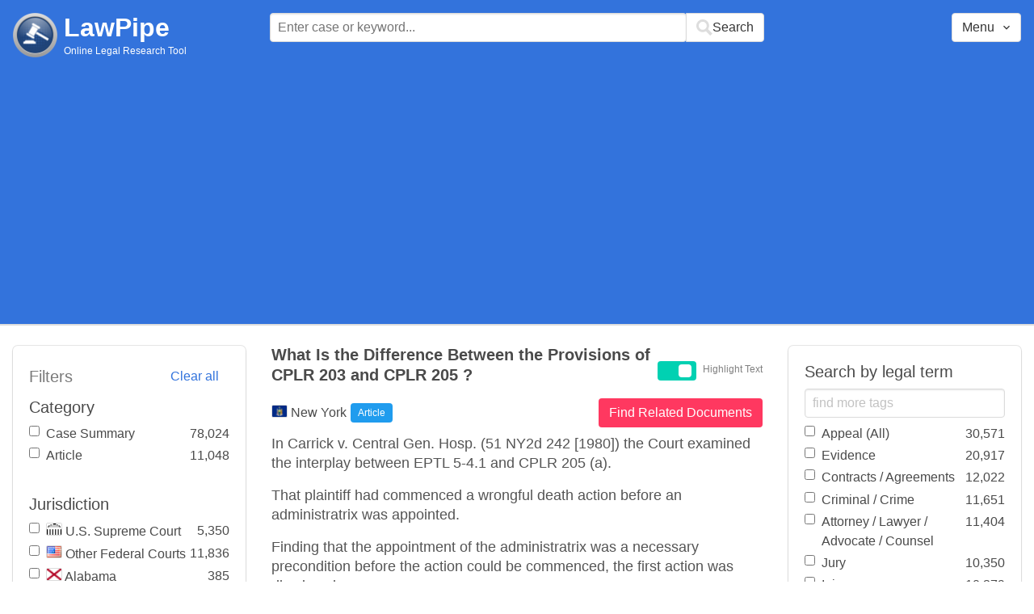

--- FILE ---
content_type: text/html; charset=utf-8
request_url: https://www.lawpipe.com/New-York/What_Is_The_Difference_Between_The_Provisions_Of_CPLR_203_And_CPLR_205.html
body_size: 6457
content:
<!DOCTYPE html><html><head><meta name="csrf-param" content="authenticity_token" />
<meta name="csrf-token" content="A6ynqHUkdfRaBKP4rbZ6QoM3ahDJkjFyxxZk-B9BW-PNuTXy8UWXxfmYUExCGPSIkxaiVrl0v6tWbafcBHG_PA" /><meta content="width=device-width, user-scalable=no" name="viewport" /><link href="https://cdnjs.cloudflare.com/ajax/libs/bulma/0.7.4/css/bulma.min.css" rel="stylesheet" /><link rel="stylesheet" href="/assets/application-872b30dc76b9478e875a9b2cbd51b3e20a4ca9c2af71afd8768ead67cf4360f4.css" media="all" /><link href="https://cdnjs.cloudflare.com/ajax/libs/MaterialDesign-Webfont/3.5.94/css/materialdesignicons.min.css" media="all" rel="stylesheet" type="text/css" /><link rel="icon" type="image/x-icon" href="/assets/favicon/favicon-facb3a47a164d398583faffe1e994ec56dee5de3625c9027c6d1053557758539.ico" /><title>What Is the Difference Between the Provisions of CPLR 203 and CPLR 205 ? | Lawpipe</title><script>
//<![CDATA[
window.gon={};gon.admin=false;gon.indexPrefix="us_production";gon.post={"id":8645,"title":"What Is the Difference Between the Provisions of CPLR 203 and CPLR 205 ?","status":"current","url":"New-York/What_Is_The_Difference_Between_The_Provisions_Of_CPLR_203_And_CPLR_205.html","objectID":"article:New York:What Is the Difference Between the Provisions of CPLR 203 and CPLR 205 ?","body":"In Carrick v. Central Gen. Hosp. (51 NY2d 242 [1980]) the Court examined the interplay between EPTL 5-4.1 and CPLR 205 (a).  \r\nThat plaintiff had commenced a wrongful death action before an administratrix was appointed.  \r\nFinding that the appointment of the administratrix was a necessary precondition before the action could be commenced, the first action was dismissed.  \r\nThe defendant sought to dismiss the second action based on the Statute of Limitations which had expired between the dates the two actions were commenced.  \r\nThe defendant contended there was no timely commencement of the first action.  \r\nThat Court held:\r\n'While the relation-back provisions of CPLR 203 are dependent on the existence of a valid pre-existing action, CPLR 205 (subd [a]) was created to serve in those cases in which the prior action was defective and so had to be dismissed' ( George v. Mt. Sinai Hosp., [47 NY2d 170], at pp 179-180).\" (Carrick v. Central Gen. Hosp., supra, at 248-249.) ","tags":["Defects (All)","Dismiss","Legal Questions","Provision","Statute of Limitations","Wrongful Death"],"jurisdiction":"New York","category":"Article"};gon.tags=[{"name":"Defects (All)","exact":[],"fuzzy":["Defect"]},{"name":"Dismiss","exact":[],"fuzzy":["Dismiss"]},{"name":"Provision","exact":[],"fuzzy":["Provision"]},{"name":"Statute of Limitations","exact":[],"fuzzy":["statute of Limitation","limitations Period","limitation Period","limitations Begin to Run","limitations Begins to Run","limitation Begin to Run","limitation Begins to Run","limitations Clock","limitations Time"]},{"name":"Wrongful Death","exact":[],"fuzzy":["Wrongful Death"]},{"name":"Legal Questions","exact":[],"fuzzy":["\\?"]}];
//]]>
</script><script src="https://polyfill.io/v2/polyfill.min.js?features=IntersectionObserver"></script><script src="//d2wy8f7a9ursnm.cloudfront.net/v6/bugsnag.min.js"></script>
<script>window.bugsnagClient = bugsnag('3d8ae9d55477db4dbff575dffdfd611e')</script>
<script>
  (function(i,s,o,g,r,a,m){i['GoogleAnalyticsObject']=r;i[r]=i[r]||function(){
  (i[r].q=i[r].q||[]).push(arguments)},i[r].l=1*new Date();a=s.createElement(o),
  m=s.getElementsByTagName(o)[0];a.async=1;a.src=g;m.parentNode.insertBefore(a,m)
  })(window,document,'script','https://www.google-analytics.com/analytics.js','ga');
  ga('create', 'UA-85542431-1', 'auto');
  ga('send', 'pageview');
</script>
<script async src=https://pagead2.googlesyndication.com/pagead/js/adsbygoogle.js?client=ca-pub-9583895581847563
        crossorigin="anonymous"></script><meta name="google-site-verification" content="ygfJxwyQtRGNDoeujxtmP379lSaFaLOGWstrrna8KT0" /><meta name="msvalidate.01" content="C29844DC1AAEB755F48323FC32EA0F3C" /></head></html><body class="desktop"><div class="app-container"><div id="body"><div aria-label="main navigation" class="navbar2 full-width" role="navigation"><div class="columns"><div class="column is-3"><div class="level is-mobile"><div class="level-left"><div class="brand"><a href="/"><img src="/assets/logo-cc2e3333210031b1ef620ba61c6257454f7f7b377faef3e9aa3107232eadf1ed.png" /></a><div class="brand-name"><div class="title homepage"><a href="/">LawPipe</a></div><div class="subtitle has-text is-size-7">Online Legal Research Tool</div></div></div></div></div></div><div class="column is-6"><div id="top-search"></div></div><div class="column"></div><div class="column"></div><div class="column"><div id="menu"></div></div></div></div><div id="app"><div class="columns"><div class="column is-3"></div><div class="column is-5"><div class="search-post"><h1 class="post-title">What Is the Difference Between the Provisions of CPLR 203 and CPLR 205 ?</h1></div>In Carrick v. Central Gen. Hosp. (51 NY2d 242 [1980]) the Court examined the interplay between EPTL 5-4.1 and CPLR 205 (a).  
That plaintiff had commenced a wrongful death action before an administratrix was appointed.  
Finding that the appointment of the administratrix was a necessary precondition before the action could be commenced, the first action was dismissed.  
The defendant sought to dismiss the second action based on the Statute of Limitations which had expired between the dates the two actions were commenced.  
The defendant contended there was no timely commencement of the first action.  
That Court held:
'While the relation-back provisions of CPLR 203 are dependent on the existence of a valid pre-existing action, CPLR 205 (subd [a]) was created to serve in those cases in which the prior action was defective and so had to be dismissed' ( George v. Mt. Sinai Hosp., [47 NY2d 170], at pp 179-180)." (Carrick v. Central Gen. Hosp., supra, at 248-249.) </div></div></div><script src="/vite/assets/application-Df-iJ2go.js" crossorigin="anonymous" type="module"></script><link rel="modulepreload" href="/vite/assets/Modal-BsVoOkwH.js" as="script" crossorigin="anonymous"></div></div><footer class="footer"><div><a href="/about">About</a></div><div><a href="/features">Features</a></div><div><a href="/terms-conditions">Terms Conditions</a></div><div><a href="/disclaimer">Disclaimer</a></div><div><a href="/privacy-policy">Privacy Policy</a></div><div><a href="/contact">Contact</a></div><br /><div class="has-text-grey">The above are quotes from court cases and statutes. The information is not legal advice and is not guaranteed to be up-to-date complete or correct. Some of the quotations were edited for clarity. Please read the Website Disclaimer carefully before you start to use this Website. By using the Website and its content you are agreeing to the Website Disclaimer and our Terms & Conditions.</div></footer></body>

--- FILE ---
content_type: text/html; charset=utf-8
request_url: https://www.google.com/recaptcha/api2/aframe
body_size: 257
content:
<!DOCTYPE HTML><html><head><meta http-equiv="content-type" content="text/html; charset=UTF-8"></head><body><script nonce="tbwI-NB_98emN_qFc73Urw">/** Anti-fraud and anti-abuse applications only. See google.com/recaptcha */ try{var clients={'sodar':'https://pagead2.googlesyndication.com/pagead/sodar?'};window.addEventListener("message",function(a){try{if(a.source===window.parent){var b=JSON.parse(a.data);var c=clients[b['id']];if(c){var d=document.createElement('img');d.src=c+b['params']+'&rc='+(localStorage.getItem("rc::a")?sessionStorage.getItem("rc::b"):"");window.document.body.appendChild(d);sessionStorage.setItem("rc::e",parseInt(sessionStorage.getItem("rc::e")||0)+1);localStorage.setItem("rc::h",'1768986475204');}}}catch(b){}});window.parent.postMessage("_grecaptcha_ready", "*");}catch(b){}</script></body></html>